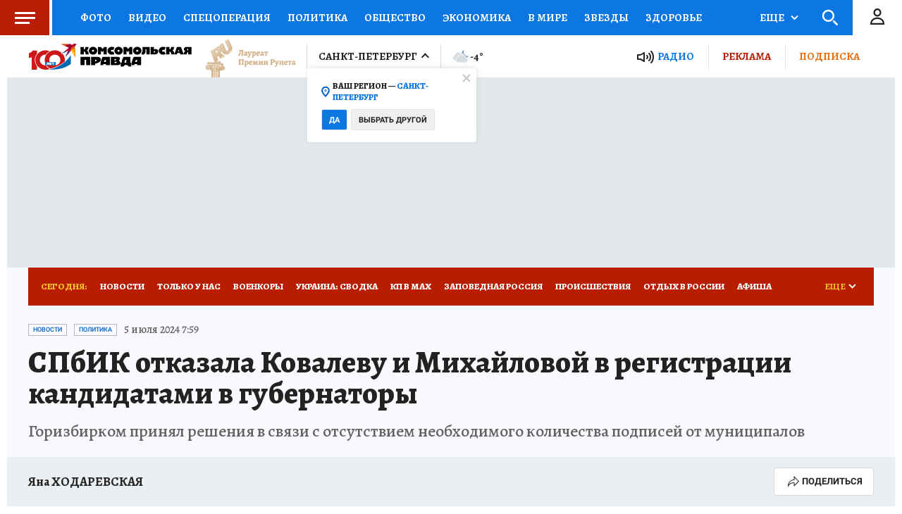

--- FILE ---
content_type: text/html
request_url: https://tns-counter.ru/nc01a**R%3Eundefined*kp_ru/ru/UTF-8/tmsec=kp_ru/23043754***
body_size: -72
content:
49317C706970EC0FX1769008143:49317C706970EC0FX1769008143

--- FILE ---
content_type: image/svg+xml
request_url: https://s01.stc.yc.kpcdn.net/s0/version-2-1-532/adaptive/meteo/n_c2.svg
body_size: 1014
content:
<svg xmlns="http://www.w3.org/2000/svg" width="55" height="38" viewBox="0 0 55 38">
  <g fill="none" fill-rule="evenodd">
    <rect width="55" height="55"/>
    <path fill="#D5DCE2" d="M43.598,24.764 C45.915,25.84 47.406,28.18 47.4,30.728 C47.39,34.343 44.445,37.274 40.836,37.263 L20.808,37.204 C16.631,37.192 13.242,33.782 13.254,29.606 C13.263,26.53 15.196,23.707 18.065,22.58 L18.916,22.245 L19.097,21.351 C19.873,17.534 23.261,14.773 27.149,14.785 C29.419,14.792 31.605,15.752 33.145,17.418 L33.839,18.17 L34.827,17.897 C35.39,17.742 35.962,17.662 36.526,17.664 C39.723,17.673 42.404,20.175 42.63,23.36 L42.7,24.348 L43.598,24.764 Z M11.681,29.601 C11.678,30.577 11.833,31.518 12.116,32.403 C10.906,32.183 9.931,31.912 9.931,31.912 C6.379,30.659 3.896,27.131 4.258,23.086 C4.552,19.799 6.846,17.026 9.918,15.817 L10.601,15.548 L10.807,14.54 C11.855,9.379 17.144,5.93 22.56,7.541 C24.185,8.024 25.619,9.009 26.77,10.254 L27.419,10.957 C27.419,10.957 27.464,10.984 27.533,11.027 C29.108,10.279 30.968,10.248 32.628,11.16 C34.176,12.012 35.158,13.25 35.665,14.608 C35.72,14.755 35.953,15.603 35.911,16.136 C35.408,16.175 34.904,16.247 34.407,16.384 L34.343,16.402 L34.297,16.352 C32.461,14.366 29.857,13.223 27.152,13.215 C22.515,13.201 18.48,16.49 17.555,21.038 L17.544,21.096 L17.488,21.118 C14.025,22.478 11.692,25.887 11.681,29.601 Z"/>
    <path fill="#7694B4" d="M38.376,13.32 C35.699,9.922 34.035,4.029 37.831,0.044 C36.374,0.457 34.966,1.149 33.698,2.141 C31.535,3.833 30.272,6.158 29.788,8.621 C29.775,8.72 29.769,8.817 29.76,8.914 C29.836,8.912 29.913,8.897 29.989,8.898 C31.181,8.902 32.323,9.2 33.383,9.783 C35.16,10.76 36.458,12.238 37.137,14.059 C37.219,14.279 37.526,15.326 37.478,16.187 C37.922,16.245 38.35,16.339 38.767,16.47 C38.776,16.473 38.787,16.475 38.797,16.478 C39.188,16.602 39.562,16.755 39.924,16.938 C39.974,16.963 40.023,16.988 40.074,17.014 C40.388,17.181 40.688,17.365 40.975,17.573 C41.077,17.645 41.172,17.722 41.27,17.798 C41.496,17.978 41.713,18.163 41.918,18.368 C42.067,18.514 42.201,18.671 42.338,18.829 C42.475,18.99 42.613,19.148 42.736,19.32 C42.913,19.563 43.067,19.82 43.216,20.084 C43.28,20.199 43.352,20.31 43.409,20.428 C43.583,20.778 43.724,21.144 43.843,21.521 C43.86,21.576 43.883,21.627 43.899,21.682 C44.029,22.129 44.122,22.591 44.166,23.068 C45.692,22.779 47.181,22.166 48.53,21.11 C49.801,20.119 50.809,18.922 51.56,17.604 C46.777,20.327 41.374,17.125 38.376,13.32"/>
  </g>
</svg>
